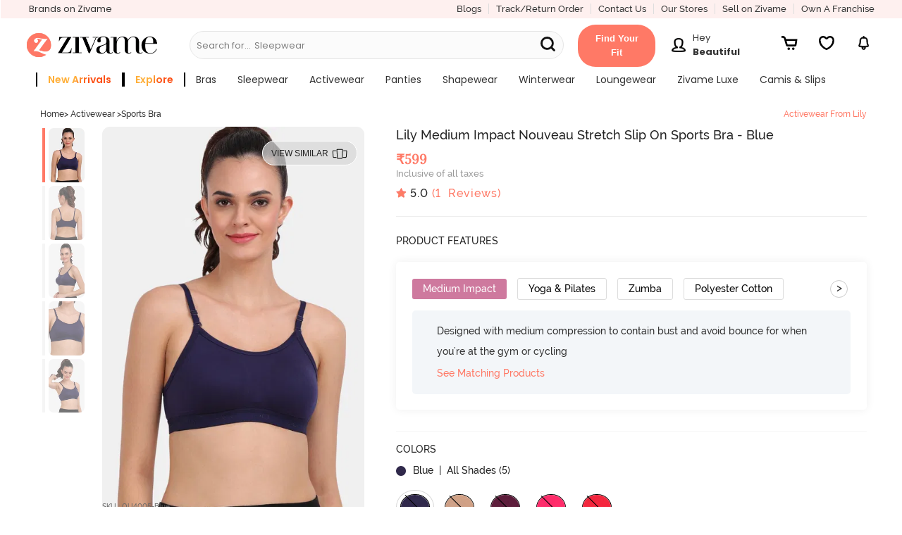

--- FILE ---
content_type: text/javascript; charset=utf-8
request_url: https://app.link/_r?sdk=web2.86.5&branch_key=key_live_eiaTzAaJXL4JauQXzujsMhemDwmKGIme&callback=branch_callback__0
body_size: 72
content:
/**/ typeof branch_callback__0 === 'function' && branch_callback__0("1541855971506062208");